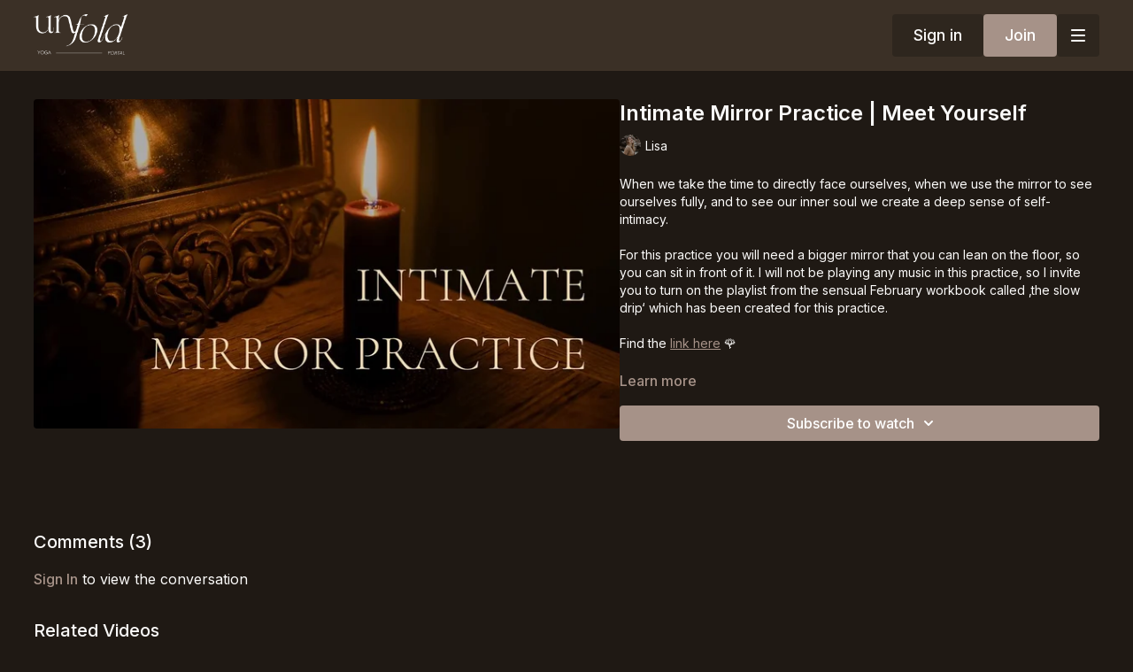

--- FILE ---
content_type: text/vnd.turbo-stream.html; charset=utf-8
request_url: https://portal.thebarefemale.com/programs/intimate-mirror-practice.turbo_stream?playlist_position=thumbnails&preview=false
body_size: -272
content:
<turbo-stream action="update" target="program_show"><template>
  <turbo-frame id="program_player">
      <turbo-frame id="program_content" src="/programs/intimate-mirror-practice/program_content?playlist_position=thumbnails&amp;preview=false">
</turbo-frame></turbo-frame></template></turbo-stream>

--- FILE ---
content_type: text/html; charset=utf-8
request_url: https://portal.thebarefemale.com/programs/intimate-mirror-practice/related
body_size: 11779
content:
<turbo-frame id="program_related" target="_top">

    <div class="container " data-area="program-related-videos">
      <div class="cbt-related mt-8  pb-16">
        <div class="cbt-related-title text-xl font-medium">Related Videos</div>
          <div class="mt-5 grid grid-cols-1 sm:grid-cols-2 md:grid-cols-3 lg:grid-cols-4 xl:grid-cols-4 gap-x-4 gap-y-6">
              <div data-area="related-video-item" class="">
                <swiper-slide
  data-card="video_2647961"
  data-custom="content-card"
  class="self-start hotwired"
    data-short-description="Da unsere Reise nun zu Ende ist, lasst uns ein letztes Mal zusammenkommen und in Selbstliebe baden ♥️"
    data-author-title-0="Lisa" data-author-permalink-0="lisa-weinhold"
>

  <a class="card-image-container" data-turbo="true" data-turbo-prefetch="false" data-turbo-action="advance" data-turbo-frame="_top" onclick="window.CatalogAnalytics(&#39;clickContentItem&#39;, &#39;video&#39;, &#39;2647961&#39;, &#39;Related Videos&#39;); window.CatalogAnalytics(&#39;clickRelatedVideo&#39;, &#39;2647961&#39;, &#39;1&#39;, &#39;program_page&#39;)" href="/programs/selbstliebe-ritual">
    <div class="image-container relative" data-test="catalog-card">
  <div class="relative image-content">
    <div aria-hidden="true" style="padding-bottom: 56%;"></div>
    <img loading="lazy" alt="Selbstliebe Ritual | Unsere Abschlusszeremonie von &#39;Verkörperter Liebe&#39;" decoding="async"
         src="https://alpha.uscreencdn.com/images/programs/2647961/horizontal/selflove-ritual_deu.1697392889.jpg?auto=webp&width=350"
         srcset="https://alpha.uscreencdn.com/images/programs/2647961/horizontal/selflove-ritual_deu.1697392889.jpg?auto=webp&width=350 350w,
            https://alpha.uscreencdn.com/images/programs/2647961/horizontal/selflove-ritual_deu.1697392889.jpg?auto=webp&width=700 2x,
            https://alpha.uscreencdn.com/images/programs/2647961/horizontal/selflove-ritual_deu.1697392889.jpg?auto=webp&width=1050 3x"
         class="card-image b-image absolute object-cover h-full top-0 left-0" style="opacity: 1;">
  </div>
    <div class="badge flex justify-center items-center text-white content-card-badge z-0">
      <span class="badge-item">22:33</span>
      <svg xmlns="http://www.w3.org/2000/svg" width="13" height="9" viewBox="0 0 13 9" fill="none" class="badge-item content-watched-icon" data-test="content-watched-icon">
  <path fill-rule="evenodd" clip-rule="evenodd" d="M4.99995 7.15142L12.0757 0.0756836L12.9242 0.924212L4.99995 8.84848L0.575684 4.42421L1.42421 3.57568L4.99995 7.15142Z" fill="currentColor"></path>
</svg>

    </div>

</div>
<div class="content-watched-overlay"></div>

</a>  <a class="card-title" data-turbo="true" data-turbo-prefetch="false" data-turbo-action="advance" data-turbo-frame="_top" title="Selbstliebe Ritual | Unsere Abschlusszeremonie von &#39;Verkörperter Liebe&#39;" aria-label="Selbstliebe Ritual | Unsere Abschlusszeremonie von &#39;Verkörperter Liebe&#39;" onclick="window.CatalogAnalytics(&#39;clickContentItem&#39;, &#39;video&#39;, &#39;2647961&#39;, &#39;Related Videos&#39;); window.CatalogAnalytics(&#39;clickRelatedVideo&#39;, &#39;2647961&#39;, &#39;1&#39;, &#39;program_page&#39;)" href="/programs/selbstliebe-ritual">
    <span class="line-clamp-2">
      Selbstliebe Ritual | Unsere Abschlusszeremonie von &#39;Verkörperter Liebe&#39;
    </span>
</a></swiper-slide>


              </div>
              <div data-area="related-video-item" class="">
                <swiper-slide
  data-card="video_3309384"
  data-custom="content-card"
  class="self-start hotwired"
    data-short-description="We’re here to let go of assumptions about how the day should be and, instead, to be present to how it is unfolding"
    data-author-title-0="Lisa" data-author-permalink-0="lisa-weinhold"
>

  <a class="card-image-container" data-turbo="true" data-turbo-prefetch="false" data-turbo-action="advance" data-turbo-frame="_top" onclick="window.CatalogAnalytics(&#39;clickContentItem&#39;, &#39;video&#39;, &#39;3309384&#39;, &#39;Related Videos&#39;); window.CatalogAnalytics(&#39;clickRelatedVideo&#39;, &#39;3309384&#39;, &#39;2&#39;, &#39;program_page&#39;)" href="/programs/a-sweet-little-morning-hello">
    <div class="image-container relative" data-test="catalog-card">
  <div class="relative image-content">
    <div aria-hidden="true" style="padding-bottom: 56%;"></div>
    <img loading="lazy" alt="A Sweet Little Morning Hello ☀️ Short Somatic Meditation" decoding="async"
         src="https://alpha.uscreencdn.com/images/programs/3309384/horizontal/516bacf7-9025-461b-8d2f-329dd1b5f710.jpg?auto=webp&width=350"
         srcset="https://alpha.uscreencdn.com/images/programs/3309384/horizontal/516bacf7-9025-461b-8d2f-329dd1b5f710.jpg?auto=webp&width=350 350w,
            https://alpha.uscreencdn.com/images/programs/3309384/horizontal/516bacf7-9025-461b-8d2f-329dd1b5f710.jpg?auto=webp&width=700 2x,
            https://alpha.uscreencdn.com/images/programs/3309384/horizontal/516bacf7-9025-461b-8d2f-329dd1b5f710.jpg?auto=webp&width=1050 3x"
         class="card-image b-image absolute object-cover h-full top-0 left-0" style="opacity: 1;">
  </div>
    <div class="badge flex justify-center items-center text-white content-card-badge z-0">
      <span class="badge-item">08:44</span>
      <svg xmlns="http://www.w3.org/2000/svg" width="13" height="9" viewBox="0 0 13 9" fill="none" class="badge-item content-watched-icon" data-test="content-watched-icon">
  <path fill-rule="evenodd" clip-rule="evenodd" d="M4.99995 7.15142L12.0757 0.0756836L12.9242 0.924212L4.99995 8.84848L0.575684 4.42421L1.42421 3.57568L4.99995 7.15142Z" fill="currentColor"></path>
</svg>

    </div>

</div>
<div class="content-watched-overlay"></div>

</a>  <a class="card-title" data-turbo="true" data-turbo-prefetch="false" data-turbo-action="advance" data-turbo-frame="_top" title="A Sweet Little Morning Hello ☀️ Short Somatic Meditation" aria-label="A Sweet Little Morning Hello ☀️ Short Somatic Meditation" onclick="window.CatalogAnalytics(&#39;clickContentItem&#39;, &#39;video&#39;, &#39;3309384&#39;, &#39;Related Videos&#39;); window.CatalogAnalytics(&#39;clickRelatedVideo&#39;, &#39;3309384&#39;, &#39;2&#39;, &#39;program_page&#39;)" href="/programs/a-sweet-little-morning-hello">
    <span class="line-clamp-2">
      A Sweet Little Morning Hello ☀️ Short Somatic Meditation
    </span>
</a></swiper-slide>


              </div>
              <div data-area="related-video-item" class="">
                <swiper-slide
  data-card="video_3549853"
  data-custom="content-card"
  class="self-start hotwired"
    data-short-description="Ein Ankommen bei der wilden, pulsierenden Shakti, die in dir wohnt 🦋"
>

  <a class="card-image-container" data-turbo="true" data-turbo-prefetch="false" data-turbo-action="advance" data-turbo-frame="_top" onclick="window.CatalogAnalytics(&#39;clickContentItem&#39;, &#39;video&#39;, &#39;3549853&#39;, &#39;Related Videos&#39;); window.CatalogAnalytics(&#39;clickRelatedVideo&#39;, &#39;3549853&#39;, &#39;3&#39;, &#39;program_page&#39;)" href="/programs/wild-becoming-reise-zur-shakti">
    <div class="image-container relative" data-test="catalog-card">
  <div class="relative image-content">
    <div aria-hidden="true" style="padding-bottom: 56%;"></div>
    <img loading="lazy" alt="Wild Becoming ꩜ Somatische Reise um Shakti zu begegnen" decoding="async"
         src="https://alpha.uscreencdn.com/images/programs/3549853/horizontal/d905804a-1dfc-4372-a176-03196a156f90.png?auto=webp&width=350"
         srcset="https://alpha.uscreencdn.com/images/programs/3549853/horizontal/d905804a-1dfc-4372-a176-03196a156f90.png?auto=webp&width=350 350w,
            https://alpha.uscreencdn.com/images/programs/3549853/horizontal/d905804a-1dfc-4372-a176-03196a156f90.png?auto=webp&width=700 2x,
            https://alpha.uscreencdn.com/images/programs/3549853/horizontal/d905804a-1dfc-4372-a176-03196a156f90.png?auto=webp&width=1050 3x"
         class="card-image b-image absolute object-cover h-full top-0 left-0" style="opacity: 1;">
  </div>
    <div class="badge flex justify-center items-center text-white content-card-badge z-0">
      <span class="badge-item">46:50</span>
      <svg xmlns="http://www.w3.org/2000/svg" width="13" height="9" viewBox="0 0 13 9" fill="none" class="badge-item content-watched-icon" data-test="content-watched-icon">
  <path fill-rule="evenodd" clip-rule="evenodd" d="M4.99995 7.15142L12.0757 0.0756836L12.9242 0.924212L4.99995 8.84848L0.575684 4.42421L1.42421 3.57568L4.99995 7.15142Z" fill="currentColor"></path>
</svg>

    </div>

</div>
<div class="content-watched-overlay"></div>

</a>  <a class="card-title" data-turbo="true" data-turbo-prefetch="false" data-turbo-action="advance" data-turbo-frame="_top" title="Wild Becoming ꩜ Somatische Reise um Shakti zu begegnen" aria-label="Wild Becoming ꩜ Somatische Reise um Shakti zu begegnen" onclick="window.CatalogAnalytics(&#39;clickContentItem&#39;, &#39;video&#39;, &#39;3549853&#39;, &#39;Related Videos&#39;); window.CatalogAnalytics(&#39;clickRelatedVideo&#39;, &#39;3549853&#39;, &#39;3&#39;, &#39;program_page&#39;)" href="/programs/wild-becoming-reise-zur-shakti">
    <span class="line-clamp-2">
      Wild Becoming ꩜ Somatische Reise um Shakti zu begegnen
    </span>
</a></swiper-slide>


              </div>
              <div data-area="related-video-item" class="">
                <swiper-slide
  data-card="video_3432157"
  data-custom="content-card"
  class="self-start hotwired"
    data-author-title-0="Lisa" data-author-permalink-0="lisa-weinhold"
>

  <a class="card-image-container" data-turbo="true" data-turbo-prefetch="false" data-turbo-action="advance" data-turbo-frame="_top" onclick="window.CatalogAnalytics(&#39;clickContentItem&#39;, &#39;video&#39;, &#39;3432157&#39;, &#39;Related Videos&#39;); window.CatalogAnalytics(&#39;clickRelatedVideo&#39;, &#39;3432157&#39;, &#39;4&#39;, &#39;program_page&#39;)" href="/programs/gefuhrtes-feuer-ritual">
    <div class="image-container relative" data-test="catalog-card">
  <div class="relative image-content">
    <div aria-hidden="true" style="padding-bottom: 56%;"></div>
    <img loading="lazy" alt="Geführtes Feuer Ritual 🔥 Verbrenne, was dir nicht mehr dient" decoding="async"
         src="https://alpha.uscreencdn.com/images/programs/3432157/horizontal/da6ef903-3bb2-4b5d-9c3c-be50c9e7fcdb.png?auto=webp&width=350"
         srcset="https://alpha.uscreencdn.com/images/programs/3432157/horizontal/da6ef903-3bb2-4b5d-9c3c-be50c9e7fcdb.png?auto=webp&width=350 350w,
            https://alpha.uscreencdn.com/images/programs/3432157/horizontal/da6ef903-3bb2-4b5d-9c3c-be50c9e7fcdb.png?auto=webp&width=700 2x,
            https://alpha.uscreencdn.com/images/programs/3432157/horizontal/da6ef903-3bb2-4b5d-9c3c-be50c9e7fcdb.png?auto=webp&width=1050 3x"
         class="card-image b-image absolute object-cover h-full top-0 left-0" style="opacity: 1;">
  </div>
    <div class="badge flex justify-center items-center text-white content-card-badge z-0">
      <span class="badge-item">14:03</span>
      <svg xmlns="http://www.w3.org/2000/svg" width="13" height="9" viewBox="0 0 13 9" fill="none" class="badge-item content-watched-icon" data-test="content-watched-icon">
  <path fill-rule="evenodd" clip-rule="evenodd" d="M4.99995 7.15142L12.0757 0.0756836L12.9242 0.924212L4.99995 8.84848L0.575684 4.42421L1.42421 3.57568L4.99995 7.15142Z" fill="currentColor"></path>
</svg>

    </div>

</div>
<div class="content-watched-overlay"></div>

</a>  <a class="card-title" data-turbo="true" data-turbo-prefetch="false" data-turbo-action="advance" data-turbo-frame="_top" title="Geführtes Feuer Ritual 🔥 Verbrenne, was dir nicht mehr dient" aria-label="Geführtes Feuer Ritual 🔥 Verbrenne, was dir nicht mehr dient" onclick="window.CatalogAnalytics(&#39;clickContentItem&#39;, &#39;video&#39;, &#39;3432157&#39;, &#39;Related Videos&#39;); window.CatalogAnalytics(&#39;clickRelatedVideo&#39;, &#39;3432157&#39;, &#39;4&#39;, &#39;program_page&#39;)" href="/programs/gefuhrtes-feuer-ritual">
    <span class="line-clamp-2">
      Geführtes Feuer Ritual 🔥 Verbrenne, was dir nicht mehr dient
    </span>
</a></swiper-slide>


              </div>
          </div>
        </div>
      </div>
    </div>
</turbo-frame>

--- FILE ---
content_type: application/javascript
request_url: https://assets-gke.uscreencdn.com/vite/assets/header_controller-BpqdkyXx.js
body_size: 549
content:
var r=Object.defineProperty;var a=(i,t,e)=>t in i?r(i,t,{enumerable:!0,configurable:!0,writable:!0,value:e}):i[t]=e;var s=(i,t,e)=>a(i,typeof t!="symbol"?t+"":t,e);import{C as l}from"./browser--AzYHaXx.js";import{d as n}from"./debounce-CWESa738.js";import"./preload-helper-B8hUOznO.js";import"./isObject-CrIk3fyR.js";import"./isSymbol-Bk6E9ylh.js";const g=()=>window.matchMedia("(max-width: 767px)").matches;class c extends l{constructor(){super(...arguments);s(this,"checkOverflow",n(()=>{const e=this.navigationTarget.scrollWidth>this.navigationTarget.clientWidth;this.navigationLinksTarget.classList.toggle("invisible",e),this.navigationTarget.classList.toggle("overflow-hidden",e),this.toggleBurgerTarget.classList.toggle("!flex",e)},100));s(this,"syncHeaderHeight",n(()=>{let e=this.element.clientHeight;const o=document.querySelector("#admin-pane");o&&(e+=o.clientHeight),this.menuTarget.style.cssText=`${this.menuTarget.style.cssText}; --navigation-header-height: ${Math.round(e)+1}px`},100))}connect(){this.navigationResizeObserver=new ResizeObserver(this.checkOverflow),this.navigationResizeObserver.observe(this.navigationTarget),this.elementResizeObserver=new ResizeObserver(this.syncHeaderHeight),this.elementResizeObserver.observe(this.element),this.checkOverflow(),this.syncHeaderHeight(),this.onMenuToggle()}disconnect(){var e,o;(e=this.navigationResizeObserver)==null||e.disconnect(),(o=this.elementResizeObserver)==null||o.disconnect()}toggleSubmenuLinks(e){e.target.closest("a").nextElementSibling.classList.toggle("hidden")}onMenuToggle(){this.toggleTarget.checked&&this.configureScrollShadow(),g()&&(this.toggleTarget.checked?this.fixBody():this.unfixBody())}configureScrollShadow(){this.menuNavigationTarget.scrollHeight>this.menuNavigationTarget.clientHeight?(console.log("scroll shadow"),this.menuNavigationScrollShadowTarget.setAttribute("aria-hidden","false")):(console.log("no scroll shadow"),this.menuNavigationScrollShadowTarget.setAttribute("aria-hidden","true"))}fixBody(){document.body.style.top=`-${window.scrollY}px`,document.body.style.left="0",document.body.style.right="0",document.body.style.position="fixed"}unfixBody(){if(document.body.style.position!=="fixed")return;const e=document.body.style.top;document.body.style.position="",document.body.style.top="",document.body.style.left="",document.body.style.right="",window.scrollTo(0,parseInt(e||"0")*-1)}onScrollAnchorChange(e){this.toggleTarget.checked&&this.menuNavigationScrollShadowTarget.setAttribute("aria-hidden",e.target.visible.toString())}}s(c,"targets",["navigation","navigationLinks","toggle","toggleBurger","menu","menuNavigation","menuNavigationScrollShadow"]);export{c as default};
//# sourceMappingURL=header_controller-BpqdkyXx.js.map
